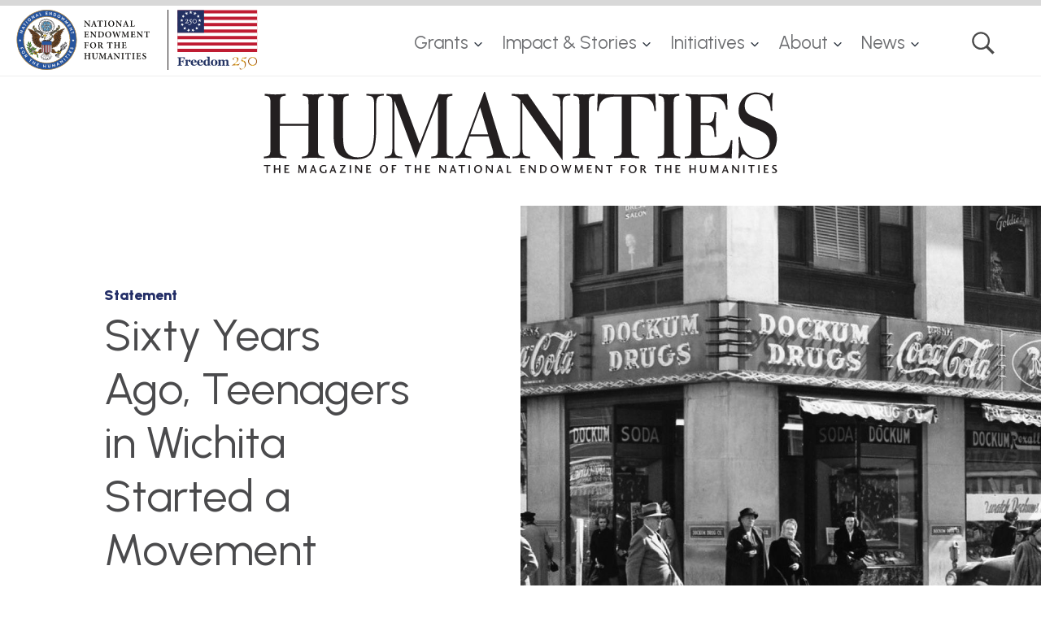

--- FILE ---
content_type: text/html; charset=UTF-8
request_url: https://www.neh.gov/article/sixty-years-ago-teenagers-wichita-started-movement
body_size: 11047
content:


<!DOCTYPE html>
<html lang="en" dir="ltr" prefix="content: http://purl.org/rss/1.0/modules/content/  dc: http://purl.org/dc/terms/  foaf: http://xmlns.com/foaf/0.1/  og: http://ogp.me/ns#  rdfs: http://www.w3.org/2000/01/rdf-schema#  schema: http://schema.org/  sioc: http://rdfs.org/sioc/ns#  sioct: http://rdfs.org/sioc/types#  skos: http://www.w3.org/2004/02/skos/core#  xsd: http://www.w3.org/2001/XMLSchema# " class="no-js">
  <head>
    <meta charset="utf-8" />
<noscript><style>form.antibot * :not(.antibot-message) { display: none !important; }</style>
</noscript><link rel="canonical" href="https://www.neh.gov/article/sixty-years-ago-teenagers-wichita-started-movement" />
<link rel="image_src" href="https://www.neh.gov/sites/default/files/2018-12/drugstore_0.jpg" />
<meta property="og:site_name" content="National Endowment for the Humanities" />
<meta property="og:type" content="magazine_article" />
<meta property="og:url" content="https://www.neh.gov/article/sixty-years-ago-teenagers-wichita-started-movement" />
<meta property="og:title" content="Sixty Years Ago, Teenagers in Wichita Started a Movement" />
<meta property="og:image" content="https://www.neh.gov/sites/default/files/2018-12/drugstore_0.jpg" />
<meta name="twitter:card" content="summary" />
<meta name="twitter:title" content="Sixty Years Ago, Teenagers in Wichita Started a Movement" />
<meta name="twitter:site" content="@NEHgov" />
<meta name="twitter:image" content="https://www.neh.gov/sites/default/files/2018-12/drugstore_0.jpg" />
<meta name="twitter:image:alt" content="Dockum Drugs" />
<meta name="google-site-verification" content="VoGHUgM_Ont1KZOPiEE_8AN1CICS1iBVYPWG0APGVU8" />
<link rel="icon" type="image/png" href="/sites/default/files/favicons/favicon-96x96.png" sizes="96x96"/>
<link rel="icon" type="image/svg+xml" href="/sites/default/files/favicons/favicon.svg"/>
<link rel="shortcut icon" href="/sites/default/files/favicons/favicon.ico"/>
<link rel="apple-touch-icon" sizes="180x180" href="/sites/default/files/favicons/apple-touch-icon.png"/>
<link rel="manifest" href="/sites/default/files/favicons/site.webmanifest"/>
<meta name="favicon-generator" content="Drupal responsive_favicons + realfavicongenerator.net" />
<meta name="Generator" content="Drupal 10 (https://www.drupal.org)" />
<meta name="MobileOptimized" content="width" />
<meta name="HandheldFriendly" content="true" />
<meta name="viewport" content="width=device-width, initial-scale=1.0" />
<meta http-equiv="x-ua-compatible" content="ie=edge" />

    <title>Sixty Years Ago, Teenagers in Wichita Started a Movement | National Endowment for the Humanities</title>
    <link rel="shortcut-icon" href="/favicon.ico?neh=2025" type="image/vnd.microsoft.icon">
      <meta name="msapplication-TileColor" content="#979797">
      <meta name="theme-color" content="#979797">

    <link rel="stylesheet" media="all" href="/sites/default/files/css/css_oseTnQJ44xKUy42yRLC04G5lgV0mJKoBX1nUOMtHk8w.css?delta=0&amp;language=en&amp;theme=gesso&amp;include=eJxFjlEOwyAMQy8UFWkXQgEyypoSRILGbj8-WlXyh_1kyQ4YD2-y1Fx4vC9RKkRh6UGmS_TGwbZAJ5f6aMgbfnACTeNSj5tdETKpisssARkadswd26537SHbqG0ELrpTAiWmaK81SOq-JWUy0J8aneuaEpgIB-zeUA91V_oDl1FLiw" />
<link rel="stylesheet" media="all" href="/modules/contrib/select2boxes/css/select2boxes.theme.css?t7j98w" />
<link rel="stylesheet" media="all" href="/sites/default/files/css/css_HhNTC-vpxcxdan1HhMdmaY5U9U1xXXW5yIqhGrwMrQk.css?delta=2&amp;language=en&amp;theme=gesso&amp;include=eJxFjlEOwyAMQy8UFWkXQgEyypoSRILGbj8-WlXyh_1kyQ4YD2-y1Fx4vC9RKkRh6UGmS_TGwbZAJ5f6aMgbfnACTeNSj5tdETKpisssARkadswd26537SHbqG0ELrpTAiWmaK81SOq-JWUy0J8aneuaEpgIB-zeUA91V_oDl1FLiw" />
<link rel="stylesheet" media="all" href="https://cdnjs.cloudflare.com/ajax/libs/select2/4.0.5/css/select2.min.css" />
<link rel="stylesheet" media="all" href="/sites/default/files/css/css_cN5xsgMliB_6dLmMhOzhbSBq7V1zYCEe6RLdU7SMSog.css?delta=4&amp;language=en&amp;theme=gesso&amp;include=eJxFjlEOwyAMQy8UFWkXQgEyypoSRILGbj8-WlXyh_1kyQ4YD2-y1Fx4vC9RKkRh6UGmS_TGwbZAJ5f6aMgbfnACTeNSj5tdETKpisssARkadswd26537SHbqG0ELrpTAiWmaK81SOq-JWUy0J8aneuaEpgIB-zeUA91V_oDl1FLiw" />
<link rel="stylesheet" media="all" href="/sites/default/files/css/css_8Amh8dTTMRFziw8e_D9PTRf12-SsHQCcuinmLd3j6Mg.css?delta=5&amp;language=en&amp;theme=gesso&amp;include=eJxFjlEOwyAMQy8UFWkXQgEyypoSRILGbj8-WlXyh_1kyQ4YD2-y1Fx4vC9RKkRh6UGmS_TGwbZAJ5f6aMgbfnACTeNSj5tdETKpisssARkadswd26537SHbqG0ELrpTAiWmaK81SOq-JWUy0J8aneuaEpgIB-zeUA91V_oDl1FLiw" />
<link rel="stylesheet" media="all" href="//fonts.googleapis.com/css?family=Playfair+Display:400,400i,700,700i,900,900i" />
<link rel="stylesheet" media="all" href="//fonts.googleapis.com/css?family=Urbanist:400,400i,700,700i,900,900i" />
<link rel="stylesheet" media="all" href="//fonts.googleapis.com/css?family=Lora:400,400i,700,700i,900,900i" />
<link rel="stylesheet" media="all" href="/sites/default/files/css/css_iCvTIF_EPQoM4c389ILhkcEJ-nkyvL4ePYVBax-9x8M.css?delta=9&amp;language=en&amp;theme=gesso&amp;include=eJxFjlEOwyAMQy8UFWkXQgEyypoSRILGbj8-WlXyh_1kyQ4YD2-y1Fx4vC9RKkRh6UGmS_TGwbZAJ5f6aMgbfnACTeNSj5tdETKpisssARkadswd26537SHbqG0ELrpTAiWmaK81SOq-JWUy0J8aneuaEpgIB-zeUA91V_oDl1FLiw" />

    <script type="application/json" data-drupal-selector="drupal-settings-json">{"path":{"baseUrl":"\/","pathPrefix":"","currentPath":"node\/19291","currentPathIsAdmin":false,"isFront":false,"currentLanguage":"en"},"pluralDelimiter":"\u0003","suppressDeprecationErrors":true,"gtag":{"tagId":"","consentMode":false,"otherIds":[],"events":[],"additionalConfigInfo":[]},"ajaxPageState":{"libraries":"[base64]","theme":"gesso","theme_token":null},"ajaxTrustedUrl":[],"gtm":{"tagId":null,"settings":{"data_layer":"dataLayer","include_classes":false,"allowlist_classes":"","blocklist_classes":"","include_environment":false,"environment_id":"","environment_token":""},"tagIds":["GTM-N9J35X"]},"back_to_top":{"back_to_top_button_trigger":600,"back_to_top_speed":1200,"back_to_top_prevent_on_mobile":true,"back_to_top_prevent_in_admin":true,"back_to_top_button_type":"image","back_to_top_button_text":"Back to top"},"colorbox":{"opacity":"0.85","current":"{current} of {total}","previous":"\u00ab Prev","next":"Next \u00bb","close":"Close","maxWidth":"98%","maxHeight":"98%","fixed":true,"mobiledetect":true,"mobiledevicewidth":"750px"},"data":{"extlink":{"extTarget":true,"extTargetAppendNewWindowDisplay":true,"extTargetAppendNewWindowLabel":"(opens in a new window)","extTargetNoOverride":false,"extNofollow":false,"extTitleNoOverride":false,"extNoreferrer":false,"extFollowNoOverride":false,"extClass":"0","extLabel":"(link is external)","extImgClass":false,"extSubdomains":true,"extExclude":"","extInclude":"","extCssExclude":"","extCssInclude":"","extCssExplicit":"","extAlert":true,"extAlertText":"You are now leaving the NEH website. NEH takes no responsibility for, and exercises no control over, the organizations, views, or accuracy of the information contained on this server.","extHideIcons":false,"mailtoClass":"0","telClass":"","mailtoLabel":"(link sends email)","telLabel":"(link is a phone number)","extUseFontAwesome":false,"extIconPlacement":"append","extPreventOrphan":false,"extFaLinkClasses":"fa fa-external-link","extFaMailtoClasses":"fa fa-envelope-o","extAdditionalLinkClasses":"","extAdditionalMailtoClasses":"","extAdditionalTelClasses":"","extFaTelClasses":"fa fa-phone","allowedDomains":null,"extExcludeNoreferrer":""}},"csp":{"nonce":"heTKlZzRYfQQTX6WJXJ4ZA"},"user":{"uid":0,"permissionsHash":"733a1944127d766a6b83aa58abff0a5b60f343bffde8411a7d385ab2b592dffb"}}</script>
<script src="/themes/gesso/js/lib/modernizr.min.js?v=3.11.7"></script>
<script src="/sites/default/files/js/js_Lgh7qhHMdeVv1_YxUE9hSvzjv8R2aVfFrrFvPDSvz5A.js?scope=header&amp;delta=1&amp;language=en&amp;theme=gesso&amp;include=eJxdjlEOgzAMQy9UiLQLVWkboo7QIJJu7PbjAzENyYr9_BE5YZ6j66EV0i_Hp4WsolvSHQpN2MWvItYmtRHcONDuh89Qtr6ijCcGJjMFFk0ogVVZKDoy8HHuPOIT9_9yCZqmbhmdIi1Y5dpjJJT9cSwgg3ctTB66TVRYX_H8gQ3l4zUbiGIZLhxyaV_humKH"></script>
<script src="/modules/contrib/google_tag/js/gtag.js?t7j98w"></script>
<script src="/modules/contrib/google_tag/js/gtm.js?t7j98w"></script>
<script src="https://dap.digitalgov.gov/Universal-Federated-Analytics-Min.js?yt=1" id="_fed_an_ua_tag" async></script>

  </head>
  <body class="path-node not-front node-page node-page--node-type-magazine-article">
    <div class="skiplinks">
      <a href="#main" class="skiplinks__link visually-hidden focusable">Skip to main content</a>
    </div>
    <noscript><iframe src="https://www.googletagmanager.com/ns.html?id=GTM-N9J35X"
                  height="0" width="0" style="display:none;visibility:hidden"></iframe></noscript>

      <div class="dialog-off-canvas-main-canvas" data-off-canvas-main-canvas>
    
<div class="l-container">
  <!-- page.header -->
  <header class="l-header" role="banner">
  <div class="l-header__inner">
    <div class="l-constrain l-constrain--wide l-constrain--no-padding">
      <div class="l-header__innerer">
        <div class="l-header__first">
                  <a class="site-name" href="https://www.neh.gov/" title="Home" rel="home">
  <span class="site-name__text">National Endowment for the Humanities </span>
  <span class="site-name__print">
    <img src="/themes/gesso/images/logo-header.svg?neh=2025" height="40" width="165" alt="">
  </span>
</a>
          </div>
        <div class="l-header__second">
              <!-- Main Navigation in head. Desktop only -->
    


  
  
  
    

  
      



  
                            <ul  class="c-dropdown-menu">
                                      
                                                                                      
      
      
      <li  class="c-dropdown-menu__item menu__item--grants has-subnav is-expanded">
                  <a href="/grants" class="menu__link--grants c-dropdown-menu__link js-top-level has-subnav is-expanded" data-drupal-link-system-path="node/14506">Grants</a>
        
                            <ul  class="c-dropdown-menu__subnav">
                          
                                          
      
      
      <li  class="c-dropdown-menu__item menu__item--search-grant-programs">
                  <a href="/grants/listing" class="menu__link--search-grant-programs c-dropdown-menu__link" data-drupal-link-system-path="node/17131">Search Grant Programs</a>
        
              </li>
                      
                                          
      
      
      <li  class="c-dropdown-menu__item menu__item--application-review-process">
                  <a href="/grants/application-process" class="menu__link--application-review-process c-dropdown-menu__link" data-drupal-link-system-path="node/5606">Application Review Process</a>
        
              </li>
                      
                                          
      
      
      <li  class="c-dropdown-menu__item menu__item--manage-your-award">
                  <a href="/grants/manage" class="menu__link--manage-your-award c-dropdown-menu__link" data-drupal-link-system-path="node/5596">Manage Your Award</a>
        
              </li>
                      
                                                                
      
      
      <li  class="c-dropdown-menu__item menu__item--grantee-communications-toolkit is-collapsed">
                  <a href="/grants/manage/grantee-communications-toolkit" class="menu__link--grantee-communications-toolkit c-dropdown-menu__link is-collapsed" data-drupal-link-system-path="node/2401">Grantee Communications Toolkit</a>
        
              </li>
                      
                                          
      
      
      <li  class="c-dropdown-menu__item menu__item--neh-international-opportunities">
                  <a href="/initiatives/international-opportunities" class="menu__link--neh-international-opportunities c-dropdown-menu__link" data-drupal-link-system-path="node/36541">NEH International Opportunities</a>
        
              </li>
                      
                                                                
      
      
      <li  class="c-dropdown-menu__item menu__item--workshops-resources--tools is-collapsed">
                  <a href="/grants/workshops-resources-tools" class="menu__link--workshops-resources--tools c-dropdown-menu__link is-collapsed" data-drupal-link-system-path="node/36111">Workshops, Resources, &amp; Tools</a>
        
              </li>
                      
                                          
      
      
      <li  class="c-dropdown-menu__item menu__item--search-all-past-awards">
                  <a href="https://apps.neh.gov/publicquery/default.aspx" class="menu__link--search-all-past-awards c-dropdown-menu__link">Search All Past Awards</a>
        
              </li>
                      
                                          
      
      
      <li  class="c-dropdown-menu__item menu__item--divisions-and-offices">
                  <a href="/divisions-offices" class="menu__link--divisions-and-offices c-dropdown-menu__link" data-drupal-link-system-path="node/17936">Divisions and Offices</a>
        
              </li>
                      
                                                                
      
      
      <li  class="c-dropdown-menu__item menu__item--professional-development is-collapsed">
                  <a href="/grants/professional-development" class="menu__link--professional-development c-dropdown-menu__link is-collapsed" data-drupal-link-system-path="node/18106">Professional Development</a>
        
              </li>
                      
                                          
      
      
      <li  class="c-dropdown-menu__item menu__item--sign-up-to-be-a-panelist">
                  <a href="https://apps.neh.gov/signup/" class="menu__link--sign-up-to-be-a-panelist c-dropdown-menu__link">Sign Up to Be a Panelist</a>
        
              </li>
                      
                                          
      
      
      <li  class="c-dropdown-menu__item menu__item--emergency-and-disaster-relief">
                  <a href="/impact/emergency-and-disaster-relief" class="menu__link--emergency-and-disaster-relief c-dropdown-menu__link" data-drupal-link-system-path="node/36136">Emergency and Disaster Relief</a>
        
              </li>
      </ul>
    
              </li>
                                    
                                                                                      
      
      
      <li  class="c-dropdown-menu__item menu__item--impact--stories has-subnav is-expanded">
                  <a href="/impact" class="menu__link--impact--stories c-dropdown-menu__link js-top-level has-subnav is-expanded" data-drupal-link-system-path="node/36071">Impact &amp; Stories</a>
        
                            <ul  class="c-dropdown-menu__subnav">
                          
                                          
      
      
      <li  class="c-dropdown-menu__item menu__item--states-and-jurisdictions">
                  <a href="/impact/states" class="menu__link--states-and-jurisdictions c-dropdown-menu__link" data-drupal-link-system-path="node/36091">States and Jurisdictions</a>
        
              </li>
                      
                                          
      
      
      <li  class="c-dropdown-menu__item menu__item--featured-neh-funded-projects">
                  <a href="/essentials" class="menu__link--featured-neh-funded-projects c-dropdown-menu__link" data-drupal-link-system-path="node/36146">Featured NEH-Funded Projects</a>
        
              </li>
                      
                                                                
      
      
      <li  class="c-dropdown-menu__item menu__item--honors is-collapsed">
                  <a href="/impact/honors" class="menu__link--honors c-dropdown-menu__link is-collapsed" data-drupal-link-system-path="node/36061">Honors</a>
        
              </li>
                      
                                          
      
      
      <li  class="c-dropdown-menu__item menu__item--search-our-work">
                  <a href="https://apps.neh.gov/publicquery/default.aspx" class="menu__link--search-our-work c-dropdown-menu__link">Search Our Work</a>
        
              </li>
      </ul>
    
              </li>
                                    
                                                                                      
      
      
      <li  class="c-dropdown-menu__item menu__item--initiatives has-subnav is-expanded">
                  <a href="/initiatives" class="menu__link--initiatives c-dropdown-menu__link js-top-level has-subnav is-expanded" data-drupal-link-system-path="node/36151">Initiatives</a>
        
                            <ul  class="c-dropdown-menu__subnav">
                          
                                          
      
      
      <li  class="c-dropdown-menu__item menu__item--a-more-perfect-union">
                  <a href="/250" class="menu__link--a-more-perfect-union c-dropdown-menu__link" data-drupal-link-system-path="node/22716">A More Perfect Union</a>
        
              </li>
                      
                                          
      
      
      <li  class="c-dropdown-menu__item menu__item--humanities-perspectives-on-artificial-intelligence">
                  <a href="/AI" class="menu__link--humanities-perspectives-on-artificial-intelligence c-dropdown-menu__link" data-drupal-link-system-path="node/33691">Humanities Perspectives on Artificial Intelligence</a>
        
              </li>
                      
                                          
      
      
      <li  class="c-dropdown-menu__item menu__item--international-engagement">
                  <a href="/initiatives/international-engagement" class="menu__link--international-engagement c-dropdown-menu__link" data-drupal-link-system-path="node/36536">International Engagement</a>
        
              </li>
      </ul>
    
              </li>
                                    
                                                                                      
      
      
      <li  class="c-dropdown-menu__item menu__item--about has-subnav is-expanded">
                  <a href="/about" class="menu__link--about c-dropdown-menu__link js-top-level has-subnav is-expanded" data-drupal-link-system-path="node/5726">About</a>
        
                            <ul  class="c-dropdown-menu__subnav">
                          
                                                                
      
      
      <li  class="c-dropdown-menu__item menu__item--staff is-collapsed">
                  <a href="/neh-staff" class="menu__link--staff c-dropdown-menu__link is-collapsed">Staff</a>
        
              </li>
                      
                                                                
      
      
      <li  class="c-dropdown-menu__item menu__item--history is-collapsed">
                  <a href="/about/history" class="menu__link--history c-dropdown-menu__link is-collapsed" data-drupal-link-system-path="node/5571">History</a>
        
              </li>
                      
                                                                
      
      
      <li  class="c-dropdown-menu__item menu__item--open-government is-collapsed">
                  <a href="/open" class="menu__link--open-government c-dropdown-menu__link is-collapsed" data-drupal-link-system-path="node/5476">Open Government</a>
        
              </li>
                      
                                          
      
      
      <li  class="c-dropdown-menu__item menu__item--contact-neh">
                  <a href="/about/contact" class="menu__link--contact-neh c-dropdown-menu__link" data-drupal-link-system-path="node/5566">Contact NEH</a>
        
              </li>
                      
                                          
      
      
      <li  class="c-dropdown-menu__item menu__item--translate">
                  <a href="/translate" class="menu__link--translate c-dropdown-menu__link" data-drupal-link-system-path="node/34876">Translate</a>
        
              </li>
      </ul>
    
              </li>
                                    
                                                                                      
      
      
      <li  class="c-dropdown-menu__item menu__item--news has-subnav is-expanded">
                  <a href="/news" class="menu__link--news c-dropdown-menu__link js-top-level has-subnav is-expanded" data-drupal-link-system-path="node/36081">News</a>
        
                            <ul  class="c-dropdown-menu__subnav">
                          
                                          
      
      
      <li  class="c-dropdown-menu__item menu__item--press-releases">
                  <a href="/newsroom?f%5B0%5D=news_type%3A281&amp;f%5B1%5D=newsroom_content_type%3Anews" class="menu__link--press-releases c-dropdown-menu__link" data-drupal-link-query="{&quot;f&quot;:[&quot;news_type:281&quot;,&quot;newsroom_content_type:news&quot;]}" data-drupal-link-system-path="node/18171">Press Releases</a>
        
              </li>
                      
                                          
      
      
      <li  class="c-dropdown-menu__item menu__item--neh-in-the-news">
                  <a href="/newsroom?f%5B0%5D=news_type%3A416&amp;f%5B1%5D=newsroom_content_type%3Anews" class="menu__link--neh-in-the-news c-dropdown-menu__link" data-drupal-link-query="{&quot;f&quot;:[&quot;news_type:416&quot;,&quot;newsroom_content_type:news&quot;]}" data-drupal-link-system-path="node/18171">NEH in the News</a>
        
              </li>
                      
                                                                
      
      
      <li  class="c-dropdown-menu__item menu__item--contact-neh is-collapsed">
                  <a href="/about/contact" class="menu__link--contact-neh c-dropdown-menu__link is-collapsed" data-drupal-link-system-path="node/5566">Contact NEH</a>
        
              </li>
      </ul>
    
              </li>
                                    
                                          
      
      
      <li  class="c-dropdown-menu__item menu__item--search">
                  <a href="/search" class="menu__link--search c-dropdown-menu__link js-top-level" data-drupal-link-system-path="node/18121">Search</a>
        
              </li>
      </ul>
    

  
  
  

          </div>
      </div>
      <div class="l-header__alert">
            
        </div>
      <div class="search">
        <div class="l-constrain l-constrain--tiny">
          <form id="views-exposed-form-header-search" class="views-exposed-form" action="/search" method="get" accept-charset="UTF-8" _lpchecked="1">
            <div class="form-item form-item--textfield">
              <label for="edit-keywords-header-search" class="form-item__label">Search this Section</label>
              <input type="text" id="edit-keywords-header-search" name="keywords" value="" size="30" maxlength="128" class="form-item__text" placeholder="Enter search terms">
            </div>
            <div class="form-actions form-wrapper" id="edit-actions-header-search">
              <input type="submit" id="edit-submit-header-search" value="GO" class="form-actions__submit" data-drupal-selector="edit-submit">
            </div>
          </form>
        </div>
      </div>
    </div>
  </div>
</header>



  <!-- page.navigation -->
  

    <!-- page.help -->
  

  <main id="main" class="main" role="main" tabindex="-1">
    <div class="l-preface">
  <div class="l-constrain">
        
    </div>
</div>

    <div class="l-content">
      


  
  
  
    

  
      



    

  



  
<article about="/article/sixty-years-ago-teenagers-wichita-started-movement" class="node node--type-magazine-article    node--display-mode-full article">
  <div class="l-constrain l-constrain--wide">
    <a href="/humanities" class="article__humanities-logo">HUMANITIES: The Magazine of the National Endowment for the Humanities</a>
    <div class="article__humanities-logo-print">
      <img class="humanities-logo" src="/themes/gesso/images/logo-humanities.svg" alt="" height="50" width="317" />
    </div>
  </div>
  <div class="l-constrain l-constrain--wide l-constrain--no-padding">
    <div class="article__header">
      <div class="article__header-left">
        <div class="type-label">Statement</div>
                
<h1 class="page-title  page-title--medium">Sixty Years Ago, Teenagers in Wichita Started a Movement</h1>
                          
<div class="author ">
      <a href="/taxonomy/term/3936">Steve Hill</a>

</div>

                          <div class="colophon">
      HUMANITIES, Fall 2018, Volume 39, Number 4
  </div>

                      </div>
      <div class="article__header-right">
                  
  
<div class="media-image media-image--background media-image--hero-image-50 has-image-info" style="background-image: url(/sites/default/files/styles/1000x1000_square/public/2018-12/drugstore_0.jpg?h=e514ad9b&amp;itok=Oozv--pl);" role="img" aria-label="Dockum Drugs">
  <div class="media-image__print"><img src="/sites/default/files/styles/1000x1000_square/public/2018-12/drugstore_0.jpg?h=e514ad9b&amp;itok=Oozv--pl" alt="Dockum Drugs"></div>
                <div class="image-info has-no-caption-accordion">
    <div class="image-info__icon">Photo caption</div>
    <div class="image-info__content">
      <div class="image-info__content-inner">
                          <div class="image-info__caption"><p>Wichita's Dockum Drugs was the site of sit-ins to protest segregation in 1958.</p></div>
                          <div class="image-info__credit"><p><em>Wichita Eagle</em></p></div>
              </div>
    </div>
  </div>
        </div>

              </div>
    </div>
  </div>


  <div class="l-constrain l-constrain--narrow">
    <div class="article__main">

      <div class="l-article__share">
          <div class="stickykit-container">
  




    <div class="l-section">

  
  
    

      <div class="l-section__content ">
  
      

<ul class="links share"><li class="share__item--twitter"><a href="https://twitter.com/intent/tweet?original_referer=https%3A//www.neh.gov/article/sixty-years-ago-teenagers-wichita-started-movement&amp;text=Sixty%20Years%20Ago%2C%20Teenagers%20in%20Wichita%20Started%20a%20Movement&amp;url=https%3A//www.neh.gov/article/sixty-years-ago-teenagers-wichita-started-movement" class="share__link share__link--twitter">Twitter</a></li><li class="share__item--facebook"><a href="https://www.facebook.com/sharer.php?u=https%3A//www.neh.gov/article/sixty-years-ago-teenagers-wichita-started-movement&amp;title=Sixty%20Years%20Ago%2C%20Teenagers%20in%20Wichita%20Started%20a%20Movement" class="share__link share__link--facebook">Facebook</a></li></ul>
  
      </div>
  
  
  </div>


</div>
      </div>

      <div class="article__body">
                  <div class="article__body-top">
                          <div class="article__body-top-left">
                



    <section class="paragraph paragraph--type-text paragraph--display-mode-default l-section">

  
  
    

      <div class="l-section__content ">
  
      	<div class="field-body-rte"><p>In 1958, the midwestern city of Wichita was as segregated as any city in the southern United States.</p></div>


  
      </div>
  
  
  </section>

              </div>
                                  </div>
                        <div class="article__body-bottom">
          <div class="article__body-bottom-left">
            



    <section class="paragraph paragraph--type-text paragraph--display-mode-default l-section">

  
  
    

      <div class="l-section__content ">
  
      	<div class="field-body-rte"><p>In stores, African-American teenagers like Galyn Vesey were made to wait until white customers were helped, or they were denied service entirely. That meant a simple errand for a parent or a visit to a drugstore soda fountain with a friend could be a harsh reminder of how seamlessly injustice and discrimination were woven into the fabric of daily life.&nbsp;</p>

<p>“It was degrading, dehumanizing,” Vesey says. “You felt like something was wrong, but you learned to cope with it.”</p>

<p>At 17, Vesey was among a group of Wichita youths who stood up for their rights by sitting down at Dockum drugstore, a popular downtown soda fountain that refused to serve blacks at its counter. After three weeks of occupying stools in silent protest, the students achieved their goal when the store changed its discriminatory policy. The protest is recognized as one of America’s first student-led lunch counter sit-ins and a model for sit-ins that followed in other cities, including Greensboro, North Carolina, in 1960.</p>

<p>While Greensboro received widespread media coverage and helped launch a nationwide sit-in movement, the Dockum protests faded with little fanfare. Only one article appeared in the local black newspaper and one in the mainstream paper. The nine Dockum stores in Wichita were part of the national Rexall drugstore chain, which ended discrimination at its lunch counters nationwide as a result of the Wichita protest. But, at the time, Vesey and his cohorts knew nothing about the far-reaching consequences of their actions.</p>

<p>“As quietly as the whole thing began, almost as quietly it was over,” he says. “For about ten years there really wasn't much said about the whole thing.”</p>

<p><span><span><span><span>Sixty years later, two grants from Humanities Kansas are helping to bring the sit-ins back into the conversation.</span></span></span></span> One funds the exhibition “People, Pride, and Promise: The Story of the Dockum Sit-in,” which opened in October at the Wichita Advanced Learning Library. A second funded a documentary film of the same title by Wichita’s public television station, KPTS, which aired in October and accompanies the exhibition.</p>

<p>The exhibition and film are produced by Storytime Village, a Wichita nonprofit that works to inspire a lifelong love of reading among underserved Kansas children up to eight years old. For the Dockum anniversary, Storytime Village is also publishing an illustrated children’s book about the sit-ins.</p>

<p>“We’re trying to make this story relevant for today,” says Prisca Barnes, the group’s founder and CEO. “There are so many ways young people can relate to the Dockum sit-in just by looking at what’s going on around them. We want to show them how we can use what happened in the past to help us in our present.”&nbsp;</p>

<p>The exhibition visited public libraries in Junction City, Kansas City, and in Topeka until January 11. Following that tour, the Kansas African American Affairs Commission will host it at the Kansas Statehouse, opening January 31, 2019.</p>

<p>Using historic photographs, illustrations from the children’s book, stories about sit-in organizers, and a timeline of the era to provide historical context, the exhibition links the Dockum protest to the broader struggle for African-American rights, connecting the sit-in with Frederick Douglass, the Underground Railroad, Martin Luther King Jr., and current movements like Black Lives Matter.</p>

<p>“We were aware of what was happening around the nation,” says Vesey. The 1955 murder of Emmett Till in Mississippi and the violence endured by the Little Rock Nine when desegregating an Arkansas high school in 1957 were in his thoughts as he and his peers—many of them members of the local NAACP youth council—spent a year preparing for the protest by role-playing how they’d react to being pushed, jeered, and threatened. “We were anticipating the potential for violence and danger, but we had faith—because we felt that righteousness and justice were on our side.”</p>

<p>Now a retired college professor who leads a Wichita history project, Vesey gives a talk at each exhibition site. “We all have a stake in this, no matter how small,” he says, noting that not all protest must be organized. “We need both group participation and individuals speaking out for social justice and equality.”</p></div>


  
      </div>
  
  
  </section>

            <div class="article__footer-first">
                              <div class="about">
  <div class="about__label">About the author</div>
  <div class="about__description">        </div>
</div>
                            
              

<div class="field field--meta field--name-field-republication-statement field--type-text-long field--label-above">
      <h3 class="field__label">Republication statement</h3>
              <div class="field__item">
          <p>This article is available for unedited republication, free of charge, using the following credit: “Originally published as "Sixty Years Ago, Teenagers in Wichita Started a Movement" in the Fall&nbsp;2018 issue of&nbsp;<em>Humanities</em>&nbsp;magazine, a publication of the National Endowment for the Humanities.” Please notify us at&nbsp;<a href="#" data-mail-to="choyvpngvbaf/ng/aru/qbg/tbi" data-replace-inner="@email">@email</a>&nbsp;if you are republishing it or have any questions.</p>
        </div>
        </div>

              
              

<div class="field field--meta field--pipeline field--name-field-keywords field--type-entity-reference field--label-above">
      <h3 class="field__label">Keywords</h3>
        <div class="field__items">
            <div class="field__item">
          <a href="/tags/civil-rights-movement" hreflang="en">Civil Rights Movement</a>
        </div>
            </div>
  </div>

            </div>
            <div class="article__footer-second">
                              <div class="article__footer-second-left">
                  <a href="/issue/fall-2018" class="issue-featured-image" role="article">
  <div class="issue-featured-image__image">
    
<div class="media-image media-image--issue-cover ">
  <div class="media-image__image">  <img loading="lazy" src="/sites/default/files/styles/issue_cover/public/2018-10/2018_04_fall_cover_1.jpg.jpg?itok=FxzLu9kP" width="480" height="620" alt="Fall 2018 cover of Humanities, Rita Charon" typeof="foaf:Image" />


</div>
  </div>

  </div>
  <div class="issue-featured-image__text">
    <div class="issue-featured-image__text-label">Article appears in</div>
    <div class="issue-featured-image__text-value">HUMANITIES<br><p>Fall 2018</p><br>Volume 39<br>Issue 4</div>
  </div>
</a>

                </div>
                            <div class="article__footer-second-right">
                <div class="issue-cta">    <div><p><a class="button button--small button--tertiary" href="https://bookstore.gpo.gov/?stocknumber=736-002-00000-1">SUBSCRIBE FOR HUMANITIES MAGAZINE PRINT EDITION</a> <a href="/humanities/issues">Browse all issues</a></p></div>

</div>
              </div>
            </div>
          </div>
                      
            
            <aside class="article__body-bottom-right no-print">
              <div class="stickykit-container">
                  

      <section class="l-section l-section--small-title">

  
  
        <h3  class=" l-section__title">Explore Other Articles</h3>
    

      <div class="l-section__content ">
  
                    <div class="l-grid ">
      <article class="image-teaser " role="article">
  <a href="/humanities/2011/mayjune/feature/freedom-riders" class="image-teaser__image">
          
<div class="media-image media-image--teaser ">
  <div class="media-image__image">  <img loading="lazy" src="/sites/default/files/styles/teaser/public/2018-07/2011_05-06_Freedom_Riders_01.jpg?h=52a62b0a&amp;itok=Z_4CF3Z4" width="800" height="450" alt="An African American man in a white hat heads toward the segregated waiting room while a bus idles at the curb" typeof="foaf:Image" />


</div>
  </div>

      </a>

    <h5 class="image-teaser__title"><a class="image-teaser__title-link" href="/humanities/2011/mayjune/feature/freedom-riders"><p>Freedom Riders</p></a></h5>
        <div class="image-teaser__summary"><p>Telling 436 stories in one documentary.</p></div>
        <div class="image-teaser__author">
<div class="author ">
      <a href="/humanities/author/amy-lifson">Amy Lifson</a>

</div>
</div>
  </article>
<article class="image-teaser " role="article">
  <a href="/humanities/2016/fall/statement/more-100-years-dc-has-drawn-people-protest" class="image-teaser__image">
          
<div class="media-image media-image--teaser ">
  <div class="media-image__image">  <img loading="lazy" src="/sites/default/files/styles/teaser/public/2018-06/2016_04_Fall_Statements_03.jpg?h=28e226e8&amp;itok=4QCn78Sp" width="800" height="450" alt="Bonus Expeditionary Force demonstrates at the Capitol" typeof="foaf:Image" />


</div>
  </div>

      </a>

    <h5 class="image-teaser__title"><a class="image-teaser__title-link" href="/humanities/2016/fall/statement/more-100-years-dc-has-drawn-people-protest"><p>For More than 100 Years, D.C. Has Drawn People to Protest</p></a></h5>
        <div class="image-teaser__summary"><p>From veterans to civil rights, a history of marching in Washington.</p></div>
        <div class="image-teaser__author">
<div class="author ">
      <a href="/humanities/author/alexander-stern">Alexander Stern</a>

</div>
</div>
  </article>
<article class="image-teaser " role="article">
  <a href="/article/cecil-j-williams" class="image-teaser__image">
          
<div class="media-image media-image--teaser ">
  <div class="media-image__image">  <img loading="lazy" src="/sites/default/files/styles/teaser/public/2019-01/2019_01-Winter_Cecil-Williams_07.jpg?h=d625a452&amp;itok=eEMmcLMk" width="800" height="450" alt="Charleston Hospital Workers&#039; Strike " typeof="foaf:Image" />


</div>
  </div>

      </a>

    <h5 class="image-teaser__title"><a class="image-teaser__title-link" href="/article/cecil-j-williams"><p>Cecil J. Williams:&nbsp;Civil Rights Chronicler</p></a></h5>
          <div class="image-teaser__author">
<div class="author ">
      <a href="/taxonomy/term/3886">Jon Parrish Peede</a>

</div>
</div>
  </article>

  </div>
            
  
      </div>
  
  
  </section>
            
</div>
            </aside>
                  </div>
      </div>
    </div>
  </div>
  </article>

  
  
  

  </div>

    
  </main>

  <footer class="l-footer" role="contentinfo">
      <!-- block preface -->
    




    <div class="l-section">

  
  
    

      <div class="l-section__content ">
  
      <div class="full-bleed newsletter-subscribe-block-container">
      <div class="newsletter-subscribe-block-inner">
        <div class="newsletter-subscribe-block-text-content">
          <div class="field field--name-field-heading field--type-string field--label-hidden">
            <div class="field__item">
              <h3>Sign up for NEH updates</h3>
            </div>
          </div>

          <div class="field field--name-field-body field--type-string-long field--label-hidden">
            <div class="field__item">
                Subscribe to receive the latest news and updates from the National Endowment for the Humanities.

            </div>
          </div>
          <div>
            <a class="button button--header" href="https://public.govdelivery.com/accounts/USNEH/subscriber/edit" target="_blank" rel="noopener">SUBSCRIBE</a>
          </div>
        </div>
        <!--
        <div class="newsletter-subscribe-block-logo">
          <img src="/themes/gesso/images/bookburst.png" alt="">
        </div>
        -->
      </div>
    </div>
  
      </div>
  
  
  </div>





    <div class="l-constrain">
    <div class="l-footer__main">
      <div class="l-footer__main-first">
        <div class="site-logos">

  <div class="site-logo-item footer-site-logo">
    <a class="" href="/" title="Home" rel="home">
      <img src="/themes/gesso/images/neh-seal.jpg?neh=2025" width="300px" height="300px" alt="The National Endowment for the Humanities">
    </a>
  </div>


  <div class="site-logo-items-projects">
        
    <div class="site-logo-item site-logo-project">
      <a href="https://chroniclingamerica.loc.gov" class="site-logos__chronicling-america">Chronicling America: History American Newspapers</a>
    </div>

    <div class="site-logo-item site-logo-project">
      <a href="/250" class="site-logos__more-perfect-union">A More Perfect Union</a>
    </div>


  </div>
</div>
            <!-- block main_first_content -->
        


  
  
  
    

  
      

                          <ul class="menu menu--social-links menu--social-links-menu">
                          <li class="menu__item menu__item--twitter">
        <a href="https://twitter.com/NEHgov?ref_src=twsrc%5Egoogle%7Ctwcamp%5Eserp%7Ctwgr%5Eauthor" class="menu__link menu__link--twitter">Twitter</a>
              </li>
                      <li class="menu__item menu__item--facebook">
        <a href="https://www.facebook.com/nehgov/" class="menu__link menu__link--facebook">Facebook</a>
              </li>
                      <li class="menu__item menu__item--youtube">
        <a href="https://www.youtube.com/channel/UCPQ3xb0ky2WsNM_U1FKjrNQ" class="menu__link menu__link--youtube">YouTube</a>
              </li>
                      <li class="menu__item menu__item--instagram">
        <a href="https://www.instagram.com/nehgov/?hl=en" class="menu__link menu__link--instagram">Instagram</a>
              </li>
                      <li class="menu__item menu__item--linkedin">
        <a href="https://www.linkedin.com/company/national-endowment-for-the-humanities/" class="menu__link menu__link--linkedin">LinkedIn</a>
              </li>
                      <li class="menu__item menu__item--govdelivery">
        <a href="https://public.govdelivery.com/accounts/USNEH/subscriber/new" class="menu__link menu__link--govdelivery">GovDelivery</a>
              </li>
        </ul>
  


  
  
  

        </div>
    </div>
  </div>
  <div class="l-footer__postscript">
    <div class="l-constrain">
          <!-- block postscript -->
    


  
  
  
    

  
      

                          <ul class="menu menu--footer">
                          <li class="menu__item menu__item--foia">
        <a href="/about/foia" class="menu__link menu__link--foia" data-drupal-link-system-path="node/5456">FOIA</a>
              </li>
                      <li class="menu__item menu__item--no-fear-act">
        <a href="/about/legal/no-fear-act" class="menu__link menu__link--no-fear-act" data-drupal-link-system-path="node/5541">No Fear Act</a>
              </li>
                      <li class="menu__item menu__item--office-of-the-inspector-general">
        <a href="/about/oig" class="menu__link menu__link--office-of-the-inspector-general" data-drupal-link-system-path="node/4891">Office of the Inspector General</a>
              </li>
                      <li class="menu__item menu__item--accessibility">
        <a href="/accessibility" class="menu__link menu__link--accessibility" data-drupal-link-system-path="node/4926">Accessibility</a>
              </li>
                      <li class="menu__item menu__item--privacy-policy-and-terms-of-use">
        <a href="/privacy-terms-of-use" class="menu__link menu__link--privacy-policy-and-terms-of-use" data-drupal-link-system-path="node/4936">Privacy Policy and Terms of Use</a>
              </li>
                      <li class="menu__item menu__item--website-disclaimers">
        <a href="/about/website-disclaimers" class="menu__link menu__link--website-disclaimers" data-drupal-link-system-path="node/4506">Website Disclaimers</a>
              </li>
                      <li class="menu__item menu__item--open-gov">
        <a href="/open" class="menu__link menu__link--open-gov" data-drupal-link-system-path="node/5476">Open Gov</a>
              </li>
                      <li class="menu__item menu__item--plain-writing-at-neh">
        <a href="/plain-writing" class="menu__link menu__link--plain-writing-at-neh" data-drupal-link-system-path="node/4921">Plain Writing at NEH</a>
              </li>
                      <li class="menu__item menu__item--vulnerability-disclosure-policy">
        <a href="/vulnerability-disclosure-policy" class="menu__link menu__link--vulnerability-disclosure-policy" data-drupal-link-system-path="node/29451">Vulnerability Disclosure Policy</a>
              </li>
                      <li class="menu__item menu__item--scam-advisory">
        <a href="https://www.neh.gov/news/press-release/2016-06-21" class="menu__link menu__link--scam-advisory">Scam Advisory</a>
              </li>
        </ul>
  


  
  
  

      </div>
  </div>
</footer>


</div>

  </div>

    
    <script src="/sites/default/files/js/js_sYBpVV5g4PI-rBv8ehJ0SSHLwiL9TZVBwLMtOGAJk3Q.js?scope=footer&amp;delta=0&amp;language=en&amp;theme=gesso&amp;include=eJxdjlEOgzAMQy9UiLQLVWkboo7QIJJu7PbjAzENyYr9_BE5YZ6j66EV0i_Hp4WsolvSHQpN2MWvItYmtRHcONDuh89Qtr6ijCcGJjMFFk0ogVVZKDoy8HHuPOIT9_9yCZqmbhmdIi1Y5dpjJJT9cSwgg3ctTB66TVRYX_H8gQ3l4zUbiGIZLhxyaV_humKH"></script>
<script src="https://cdnjs.cloudflare.com/ajax/libs/jquery-modal/0.9.1/jquery.modal.min.js"></script>
<script src="/sites/default/files/js/js__D_8H3ClHQB8IQMQyLwMWp0W3cWkWi7uGrk7qe4yc-o.js?scope=footer&amp;delta=2&amp;language=en&amp;theme=gesso&amp;include=eJxdjlEOgzAMQy9UiLQLVWkboo7QIJJu7PbjAzENyYr9_BE5YZ6j66EV0i_Hp4WsolvSHQpN2MWvItYmtRHcONDuh89Qtr6ijCcGJjMFFk0ogVVZKDoy8HHuPOIT9_9yCZqmbhmdIi1Y5dpjJJT9cSwgg3ctTB66TVRYX_H8gQ3l4zUbiGIZLhxyaV_humKH"></script>
<script src="https://cdnjs.cloudflare.com/ajax/libs/select2/4.0.5/js/select2.full.min.js"></script>
<script src="/modules/contrib/select2boxes/js/select2boxes.js?v=4.0.5"></script>

      <script type="text/javascript">
        function googleTranslateElementInit() {
          new google.translate.TranslateElement({pageLanguage: 'en'}, 'google_translate_element');
        }
      </script>
      <script type="text/javascript" src="//translate.google.com/translate_a/element.js?cb=googleTranslateElementInit"></script>
  </body>
</html>


--- FILE ---
content_type: image/svg+xml
request_url: https://www.neh.gov/themes/gesso/images/logo-humanities.svg
body_size: 9759
content:
<svg id="masthead" xmlns="http://www.w3.org/2000/svg" width="9.39in" height="1.49in" viewBox="0 0 675.79 107.11"><defs><style>.cls-1{fill:#231f20;}</style></defs><title>logo-humanities</title><path class="cls-1" d="M0,96.5H8.42v1.34H5.11v9.07H3.32V97.84H0Z"/><path class="cls-1" d="M19.75,102.23H15v4.68H13.2V96.5H15v4.4h4.78V96.5h1.77v10.41H19.75Z"/><path class="cls-1" d="M33.38,106.91H27.1V96.5h6.09v1.33h-4.3v3.06H32v1.32H28.89v3.37h4.49Z"/><path class="cls-1" d="M55.8,106.91H54.05l-.12-7L51,107H49.82L47,100l-.24,6.88H45.22l.41-10.41h1.68l3.28,8.08,3.35-8.08h1.62Z"/><path class="cls-1" d="M61.82,106.91h-1.6l4.22-10.44h1.08l3.83,10.44H67.5l-1-2.58H62.84Zm2.93-7.55-1.45,3.76h2.81Z"/><path class="cls-1" d="M78.68,107.11a5.41,5.41,0,1,1,0-10.81,7.65,7.65,0,0,1,3.47.7l-.54,1.28a6.74,6.74,0,0,0-2.85-.59,3.84,3.84,0,0,0-3.63,4,3.78,3.78,0,0,0,3.76,4,4.82,4.82,0,0,0,1.87-.26v-3H82.5v3.9A8.61,8.61,0,0,1,78.68,107.11Z"/><path class="cls-1" d="M87.89,106.91h-1.6l4.22-10.44h1.08l3.84,10.44H93.57l-.95-2.58H88.91Zm2.94-7.55-1.45,3.76h2.8Z"/><path class="cls-1" d="M100.16,96.5h7.31v1.22l-5.57,7.86h5.84v1.33h-8v-1.14l5.61-7.94h-5.2Z"/><path class="cls-1" d="M113,106.91V96.5h1.78v10.41Z"/><path class="cls-1" d="M129.23,96.5v10.41h-1.57l-5.87-7.51v7.51h-1.57V96.5h1.51l5.93,7.61V96.5Z"/><path class="cls-1" d="M141,106.91h-6.28V96.5h6.09v1.33h-4.3v3.06h3.15v1.32h-3.15v3.37H141Z"/><path class="cls-1" d="M163.27,101.71a5.16,5.16,0,0,1-5.27,5.4,5.07,5.07,0,0,1-5.27-5.4A5.18,5.18,0,0,1,158,96.3,5,5,0,0,1,163.27,101.71Zm-8.62,0c0,2.34,1.29,4.09,3.35,4.09s3.35-1.75,3.35-4.09-1.29-4.1-3.35-4.1S154.65,99.33,154.65,101.71Z"/><path class="cls-1" d="M168.44,106.91V96.5h5.8v1.33h-4v3.06h2.82v1.32h-2.82v4.7Z"/><path class="cls-1" d="M185.41,96.5h8.42v1.34h-3.31v9.07h-1.79V97.84h-3.32Z"/><path class="cls-1" d="M205.17,102.23H200.4v4.68h-1.78V96.5h1.78v4.4h4.77V96.5H207v10.41h-1.78Z"/><path class="cls-1" d="M218.82,106.91h-6.28V96.5h6.09v1.33h-4.3v3.06h3.15v1.32h-3.15v3.37h4.49Z"/><path class="cls-1" d="M239.87,96.5v10.41h-1.58l-5.86-7.51v7.51h-1.58V96.5h1.51l5.93,7.61V96.5Z"/><path class="cls-1" d="M245.92,106.91h-1.61l4.23-10.44h1.08l3.83,10.44H251.6l-.95-2.58h-3.72Zm2.93-7.55-1.45,3.76h2.81Z"/><path class="cls-1" d="M256.31,96.5h8.42v1.34h-3.3v9.07h-1.8V97.84h-3.32Z"/><path class="cls-1" d="M269.65,106.91V96.5h1.78v10.41Z"/><path class="cls-1" d="M287.29,101.71a5.16,5.16,0,0,1-5.27,5.4,5.07,5.07,0,0,1-5.27-5.4A5.18,5.18,0,0,1,282,96.3,5,5,0,0,1,287.29,101.71Zm-8.62,0c0,2.34,1.29,4.09,3.35,4.09s3.35-1.75,3.35-4.09-1.29-4.1-3.35-4.1S278.67,99.33,278.67,101.71Z"/><path class="cls-1" d="M301.52,96.5v10.41h-1.58l-5.86-7.51v7.51H292.5V96.5H294l5.92,7.61V96.5Z"/><path class="cls-1" d="M307.71,106.91h-1.6l4.22-10.44h1.08l3.84,10.44h-1.86l-.95-2.58h-3.71Zm2.93-7.55-1.45,3.76H312Z"/><path class="cls-1" d="M321.81,105.58h3.87v1.33H320V96.5h1.79Z"/><path class="cls-1" d="M344.09,106.91h-6.28V96.5h6.09v1.33h-4.3v3.06h3.15v1.32H339.6v3.37h4.49Z"/><path class="cls-1" d="M358,96.5v10.41h-1.58L350.6,99.4v7.51H349V96.5h1.51l5.93,7.61V96.5Z"/><path class="cls-1" d="M363.65,96.5h3.23c3.36,0,5.65,2,5.65,5.18a5.46,5.46,0,0,1-5.65,5.23h-3.23Zm3.28,9.08a3.83,3.83,0,0,0,3.68-3.9,3.55,3.55,0,0,0-3.71-3.85h-1.45v7.75Z"/><path class="cls-1" d="M388,101.71a5.16,5.16,0,0,1-5.27,5.4,5.07,5.07,0,0,1-5.28-5.4,5.18,5.18,0,0,1,5.28-5.41A5,5,0,0,1,388,101.71Zm-8.63,0c0,2.34,1.3,4.09,3.36,4.09s3.35-1.75,3.35-4.09-1.3-4.1-3.35-4.1S379.33,99.33,379.33,101.71Z"/><path class="cls-1" d="M396.13,107h-1l-3.29-10.5h1.81l2.25,7.46,1.68-4.67-.87-2.79h1.82l2.16,7.29,2.55-7.29h1.58L401,107h-1l-1.79-5.72Z"/><path class="cls-1" d="M419.93,106.91h-1.75l-.12-7-3,7.12H414l-2.87-7-.25,6.88h-1.48l.4-10.41h1.69l3.27,8.08,3.35-8.08h1.63Z"/><path class="cls-1" d="M431.83,106.91h-6.28V96.5h6.1v1.33h-4.31v3.06h3.15v1.32h-3.15v3.37h4.49Z"/><path class="cls-1" d="M445.78,96.5v10.41H444.2l-5.86-7.51v7.51h-1.57V96.5h1.51l5.92,7.61V96.5Z"/><path class="cls-1" d="M450.6,96.5H459v1.34h-3.3v9.07h-1.8V97.84H450.6Z"/><path class="cls-1" d="M470.23,106.91V96.5H476v1.33h-4v3.06h2.83v1.32H472v4.7Z"/><path class="cls-1" d="M490.83,101.71a5.16,5.16,0,0,1-5.27,5.4,5.07,5.07,0,0,1-5.27-5.4,5.18,5.18,0,0,1,5.27-5.41A5,5,0,0,1,490.83,101.71Zm-8.62,0c0,2.34,1.29,4.09,3.35,4.09s3.35-1.75,3.35-4.09-1.29-4.1-3.35-4.1S482.21,99.33,482.21,101.71Z"/><path class="cls-1" d="M501.8,107.06l-2.92-4.83h-1.07v4.68H496V96.5h2.9c2.51,0,3.73,1.38,3.73,2.69a2.94,2.94,0,0,1-2,2.65l3.18,5.07Zm-3-6c1.45,0,2.1-.87,2.1-1.67s-.62-1.62-2.09-1.62h-1V101Z"/><path class="cls-1" d="M514.9,96.5h8.42v1.34H520v9.07h-1.79V97.84H514.9Z"/><path class="cls-1" d="M534.68,102.23h-4.77v4.68h-1.78V96.5h1.78v4.4h4.77V96.5h1.78v10.41h-1.78Z"/><path class="cls-1" d="M548.35,106.91h-6.29V96.5h6.1v1.33h-4.3v3.06H547v1.32h-3.15v3.37h4.49Z"/><path class="cls-1" d="M567.07,102.23h-4.78v4.68h-1.77V96.5h1.77v4.4h4.78V96.5h1.77v10.41h-1.77Z"/><path class="cls-1" d="M582.73,103.44c0,1.67-1.19,3.67-4.2,3.67-2.72,0-4.19-1.45-4.19-3.6v-7h1.79v6.82c0,1.62.77,2.43,2.53,2.43a2.3,2.3,0,0,0,2.45-2.43V96.5h1.62Z"/><path class="cls-1" d="M598.55,106.91H596.8l-.12-7-3,7.12h-1.13l-2.87-7-.25,6.88H588l.41-10.41h1.68l3.28,8.08,3.35-8.08h1.62Z"/><path class="cls-1" d="M604.6,106.91H603l4.22-10.44h1.08l3.83,10.44h-1.85l-.95-2.58h-3.71Zm2.93-7.55-1.45,3.76h2.81Z"/><path class="cls-1" d="M625.71,96.5v10.41h-1.58l-5.86-7.51v7.51h-1.58V96.5h1.51l5.93,7.61V96.5Z"/><path class="cls-1" d="M631.2,106.91V96.5H633v10.41Z"/><path class="cls-1" d="M637.78,96.5h8.42v1.34h-3.3v9.07h-1.8V97.84h-3.32Z"/><path class="cls-1" d="M651,106.91V96.5h1.77v10.41Z"/><path class="cls-1" d="M664.68,106.91h-6.29V96.5h6.1v1.33h-4.31v3.06h3.15v1.32h-3.15v3.37h4.5Z"/><path class="cls-1" d="M672.12,105.78a1.62,1.62,0,0,0,1.78-1.39c0-1-1.09-1.52-2.23-2.23s-2.45-1.55-2.45-3.13a2.92,2.92,0,0,1,3.17-2.73,6.37,6.37,0,0,1,2.85.58l-.51,1.25a4.71,4.71,0,0,0-2.08-.5c-1,0-1.65.42-1.65,1.12,0,1,1,1.45,2.13,2.18s2.66,1.66,2.66,3.15c0,1.84-2,3-3.7,3a6.32,6.32,0,0,1-3.17-.74l.53-1.2A6,6,0,0,0,672.12,105.78Z"/><path class="cls-1" d="M50.05,87.53c5.82-.46,10.71-.81,14.67-.81,3.72,0,8.73.35,15,.81V85.2c-8-.34-8.61-2.21-8.61-10.59V15.83c0-8.15.58-10.24,7.57-10.82V2.56c-6.52.47-11.18.82-14,.82-3,0-7.45-.35-13.5-.82V5c7.1.58,7.56,2.67,7.56,11.29V42H21V15.83C21,7.68,21.53,5.59,28.52,5V2.56c-6.17.47-10.71.82-13.62.82S7.57,3,1.05,2.56V5c7.1.58,7.56,2.67,7.56,11.29V73.56c0,9.32-.46,11.3-8.61,11.64v2.33c6.17-.46,11.06-.81,14.9-.81s8.73.35,14.67.81V85.2c-8-.58-8.62-2-8.62-10.24V44.81H58.67V74.15c0,8.73-.59,10.71-8.62,11v2.33ZM91.84,21.3v37c0,21.06,7.8,30.61,28.17,30.61,24,0,27.82-13,27.82-41.67V19.09c0-10.94.81-14.2,9.43-14.2h.81V2.56c-5,.35-8.84.47-11.52.47-3.26,0-7.1-.12-11.64-.47V4.89c10,.12,10.24,3.26,10.24,14.9V47.61c0,25-3,38.53-21.53,38.53-7.8,0-13.85-3.26-16.88-9.67-2-4.3-2.56-11.17-2.56-21.3V15.83c0-8.15.58-10.24,7.56-10.82V2.56c-6.16.47-10.7.82-13.61.82S90.79,3,84.27,2.56V5c7.1.58,7.57,2.67,7.57,11.29v5ZM230.12,2.91l-25,65.3L180.89,2.91c-3.38.12-6.06.23-8.15.23-2.56,0-6.29-.23-11.18-.58V5c7.1.58,7.57,2.79,7.57,11.87V69.72c0,12.23-.12,15.37-10.24,15.48v2.33c5-.35,8.84-.46,11.52-.46,3.26,0,7.1.11,11.64.46V85.2c-9.89-.11-10.24-3-10.24-14.78v-59l28.28,76.24,29-75V74.15c0,8.73-.59,10.71-8.62,11v2.33a135.52,135.52,0,0,1,13.74-.81c4.07,0,9.08.35,15,.81V85.2c-8-.34-8.61-2.21-8.61-10.59V15.83c0-8.15.58-10.24,7.57-10.82V2.56c-4.08.35-7.57.58-10.36.58-1.63,0-4.19,0-7.69-.23Zm40.63,55.76H296l5,16.76a17.56,17.56,0,0,1,.93,5.12c0,3.14-2.56,4-8.61,4.65v2.33c6.05-.46,10.94-.81,14.9-.81,3.72,0,9,.35,15.83.81V85.2c-7.68-.58-8.5-5.35-12-16.87L291.12,0h-1.05l-27,72.52c-2.79,7.56-4.77,11.4-10.82,12.68v2.33a94.8,94.8,0,0,1,10.48-.81,83.06,83.06,0,0,1,10.35.81V85.2c-5.93-.69-8.49-1.86-8.49-5.93A33.35,33.35,0,0,1,266.67,70l4.08-11.29Zm1-2.68,12.92-35.62L295.31,56ZM340.35,14.2,393.2,90.09v-71c0-10.94.81-14.2,9.43-14.2h.81V2.56c-5,.35-8.84.47-11.52.47-3.26,0-7.1-.12-11.64-.47V4.89c10,.12,10.24,3.26,10.24,14.9v45L347.45,2.91c-3.14.12-5.93.23-8.38.23-3,0-7.33-.23-12.8-.58V5c5.82.23,8.15,1.28,11.41,6.05V69.72c0,12.23-.12,15.37-10.25,15.48v2.33c5-.35,8.85-.46,11.53-.46,3.26,0,7.1.11,11.64.46V85.2c-9.9-.11-10.25-3-10.25-14.78V14.2Zm87.54,54.71V15.25c0-7.57.58-9.66,7.45-10.24V2.56c-6.17.47-10.71.82-13.62.82s-7.34-.35-13.86-.82V5c7.11.58,7.57,2.79,7.57,11.87V73.56c0,9.32-.46,11.3-8.61,11.64v2.33c6.17-.46,11.06-.81,14.9-.81s8.84.35,14.78.81V85.2c-8-.58-8.61-2-8.61-10.24v-6Zm55.87,0V6.05h4.89c17.8,0,24.67,4.19,25.6,19.09h2l-.81-22.58c-8.62.82-20.95.82-37,.82h-9c-11.64,0-21.53-.12-29.8-.82l-.81,22.58h2c.94-14.9,7.8-19.09,25.61-19.09h4.89V74.61c0,8.38-.93,10.13-10.13,10.25v2.67c5.24-.46,10.6-.81,16.3-.81s11.18.35,16.41.81V84.86c-9-.12-10.12-1.87-10.12-9.9v-6Zm55.87,0V15.25c0-7.57.58-9.66,7.45-10.24V2.56c-6.17.47-10.71.82-13.62.82s-7.34-.35-13.85-.82V5c7.1.58,7.56,2.79,7.56,11.87V73.56c0,9.32-.46,11.3-8.61,11.64v2.33c6.17-.46,11.06-.81,14.9-.81s8.84.35,14.78.81V85.2c-8-.58-8.61-2-8.61-10.24v-6Zm14.55,18.62c10.7-.7,21.65-.81,32.82-.81,10.36,0,20,.35,29,.81l1-24h-2C612,81.71,604.93,84,584.21,84c-8,0-9.08-.46-9.08-9.66V43.77h7.56c8.38,0,10.36,3.72,10.71,15.36h2.33c-.35-7.45-.58-12.8-.58-16.41,0-4.08.23-9.43.58-16.06H593.4c-.46,10.36-2.56,14.43-10.24,14.43h-8v-35h7.8c17,0,23.86,3.73,25.6,17.11h2l-.69-20.6c-8.39.58-18.75.82-30.85.82-7.57,0-15.48-.12-23.75-.82V5c7.1.58,7.57,2.67,7.57,11.29V73.56c0,9.32-.47,11.3-8.61,11.64v2.33Zm70.53-.11h2.1c1.4-3.5,3.14-5.24,4.65-5.24,3,0,7.34,6.75,18.86,6.75,14.55,0,25.26-11.64,25.26-27.82,0-14-7.45-19.56-21.77-25-12.92-4.88-20.6-7.21-20.6-17.57,0-9.2,5.94-15.48,15.13-15.48,11.76,0,18.74,7.8,19.21,21.88h2.09q-.35-7-.35-10.48a61.27,61.27,0,0,1,1.28-12.8h-2.44c-.7,2.68-1.75,4.07-3.26,4.07C662,5.7,656.72.81,648.23.81c-13.62,0-23.17,10.83-23.17,24.1,0,9.54,5.24,16.88,15.25,20.84,15.83,6.4,25.84,9.07,25.84,23.28,0,11.29-6.28,17.69-16.06,17.69-12.22,0-21.42-9.66-23.05-27.36h-2.21c.47,5.47.7,10.71.7,16a88.2,88.2,0,0,1-.82,12.11Z"/></svg>

--- FILE ---
content_type: application/javascript
request_url: https://www.neh.gov/themes/gesso/js/lib/modernizr.min.js?v=3.11.7
body_size: 3699
content:
/*! modernizr 3.6.0 (Custom Build) | MIT *
 * https://modernizr.com/download/?-backgroundsize-boxshadow-cssanimations-cssgradients-details-flexbox-formvalidation-input-inputtypes-mediaqueries-svg-svgclippaths-touchevents-addtest-mq-prefixes-setclasses-teststyles !*/
!function(e,t,n){function i(e,t){return typeof e===t}function r(){var e,t,n,r,o,a,s;for(var l in C)if(C.hasOwnProperty(l)){if(e=[],t=C[l],t.name&&(e.push(t.name.toLowerCase()),t.options&&t.options.aliases&&t.options.aliases.length))for(n=0;n<t.options.aliases.length;n++)e.push(t.options.aliases[n].toLowerCase());for(r=i(t.fn,"function")?t.fn():t.fn,o=0;o<e.length;o++)a=e[o],s=a.split("."),1===s.length?Modernizr[s[0]]=r:(!Modernizr[s[0]]||Modernizr[s[0]]instanceof Boolean||(Modernizr[s[0]]=new Boolean(Modernizr[s[0]])),Modernizr[s[0]][s[1]]=r),w.push((r?"":"no-")+s.join("-"))}}function o(e){var t=T.className,n=Modernizr._config.classPrefix||"";if(_&&(t=t.baseVal),Modernizr._config.enableJSClass){var i=new RegExp("(^|\\s)"+n+"no-js(\\s|$)");t=t.replace(i,"$1"+n+"js$2")}Modernizr._config.enableClasses&&(t+=" "+n+e.join(" "+n),_?T.className.baseVal=t:T.className=t)}function a(e,t){if("object"==typeof e)for(var n in e)E(e,n)&&a(n,e[n]);else{e=e.toLowerCase();var i=e.split("."),r=Modernizr[i[0]];if(2==i.length&&(r=r[i[1]]),"undefined"!=typeof r)return Modernizr;t="function"==typeof t?t():t,1==i.length?Modernizr[i[0]]=t:(!Modernizr[i[0]]||Modernizr[i[0]]instanceof Boolean||(Modernizr[i[0]]=new Boolean(Modernizr[i[0]])),Modernizr[i[0]][i[1]]=t),o([(t&&0!=t?"":"no-")+i.join("-")]),Modernizr._trigger(e,t)}return Modernizr}function s(){return"function"!=typeof t.createElement?t.createElement(arguments[0]):_?t.createElementNS.call(t,"http://www.w3.org/2000/svg",arguments[0]):t.createElement.apply(t,arguments)}function l(){var e=t.body;return e||(e=s(_?"svg":"body"),e.fake=!0),e}function u(e,n,i,r){var o,a,u,f,d="modernizr",c=s("div"),p=l();if(parseInt(i,10))for(;i--;)u=s("div"),u.id=r?r[i]:d+(i+1),c.appendChild(u);return o=s("style"),o.type="text/css",o.id="s"+d,(p.fake?p:c).appendChild(o),p.appendChild(c),o.styleSheet?o.styleSheet.cssText=e:o.appendChild(t.createTextNode(e)),c.id=d,p.fake&&(p.style.background="",p.style.overflow="hidden",f=T.style.overflow,T.style.overflow="hidden",T.appendChild(p)),a=n(c,e),p.fake?(p.parentNode.removeChild(p),T.style.overflow=f,T.offsetHeight):c.parentNode.removeChild(c),!!a}function f(e,t){return function(){return e.apply(t,arguments)}}function d(e,t,n){var r;for(var o in e)if(e[o]in t)return n===!1?e[o]:(r=t[e[o]],i(r,"function")?f(r,n||t):r);return!1}function c(e,t){return!!~(""+e).indexOf(t)}function p(e){return e.replace(/([a-z])-([a-z])/g,function(e,t,n){return t+n.toUpperCase()}).replace(/^-/,"")}function m(e){return e.replace(/([A-Z])/g,function(e,t){return"-"+t.toLowerCase()}).replace(/^ms-/,"-ms-")}function g(t,n,i){var r;if("getComputedStyle"in e){r=getComputedStyle.call(e,t,n);var o=e.console;if(null!==r)i&&(r=r.getPropertyValue(i));else if(o){var a=o.error?"error":"log";o[a].call(o,"getComputedStyle returning null, its possible modernizr test results are inaccurate")}}else r=!n&&t.currentStyle&&t.currentStyle[i];return r}function h(t,i){var r=t.length;if("CSS"in e&&"supports"in e.CSS){for(;r--;)if(e.CSS.supports(m(t[r]),i))return!0;return!1}if("CSSSupportsRule"in e){for(var o=[];r--;)o.push("("+m(t[r])+":"+i+")");return o=o.join(" or "),u("@supports ("+o+") { #modernizr { position: absolute; } }",function(e){return"absolute"==g(e,null,"position")})}return n}function v(e,t,r,o){function a(){u&&(delete O.style,delete O.modElem)}if(o=i(o,"undefined")?!1:o,!i(r,"undefined")){var l=h(e,r);if(!i(l,"undefined"))return l}for(var u,f,d,m,g,v=["modernizr","tspan","samp"];!O.style&&v.length;)u=!0,O.modElem=s(v.shift()),O.style=O.modElem.style;for(d=e.length,f=0;d>f;f++)if(m=e[f],g=O.style[m],c(m,"-")&&(m=p(m)),O.style[m]!==n){if(o||i(r,"undefined"))return a(),"pfx"==t?m:!0;try{O.style[m]=r}catch(y){}if(O.style[m]!=g)return a(),"pfx"==t?m:!0}return a(),!1}function y(e,t,n,r,o){var a=e.charAt(0).toUpperCase()+e.slice(1),s=(e+" "+M.join(a+" ")+a).split(" ");return i(t,"string")||i(t,"undefined")?v(s,t,r,o):(s=(e+" "+B.join(a+" ")+a).split(" "),d(s,t,n))}function b(e,t,i){return y(e,n,n,t,i)}var w=[],C=[],S={_version:"3.6.0",_config:{classPrefix:"",enableClasses:!0,enableJSClass:!0,usePrefixes:!0},_q:[],on:function(e,t){var n=this;setTimeout(function(){t(n[e])},0)},addTest:function(e,t,n){C.push({name:e,fn:t,options:n})},addAsyncTest:function(e){C.push({name:null,fn:e})}},Modernizr=function(){};Modernizr.prototype=S,Modernizr=new Modernizr;var x=S._config.usePrefixes?" -webkit- -moz- -o- -ms- ".split(" "):["",""];S._prefixes=x;var T=t.documentElement,_="svg"===T.nodeName.toLowerCase();Modernizr.addTest("svg",!!t.createElementNS&&!!t.createElementNS("http://www.w3.org/2000/svg","svg").createSVGRect);var k={}.toString;Modernizr.addTest("svgclippaths",function(){return!!t.createElementNS&&/SVGClipPath/.test(k.call(t.createElementNS("http://www.w3.org/2000/svg","clipPath")))});var E;!function(){var e={}.hasOwnProperty;E=i(e,"undefined")||i(e.call,"undefined")?function(e,t){return t in e&&i(e.constructor.prototype[t],"undefined")}:function(t,n){return e.call(t,n)}}(),S._l={},S.on=function(e,t){this._l[e]||(this._l[e]=[]),this._l[e].push(t),Modernizr.hasOwnProperty(e)&&setTimeout(function(){Modernizr._trigger(e,Modernizr[e])},0)},S._trigger=function(e,t){if(this._l[e]){var n=this._l[e];setTimeout(function(){var e,i;for(e=0;e<n.length;e++)(i=n[e])(t)},0),delete this._l[e]}},Modernizr._q.push(function(){S.addTest=a}),Modernizr.addTest("cssgradients",function(){for(var e,t="background-image:",n="gradient(linear,left top,right bottom,from(#9f9),to(white));",i="",r=0,o=x.length-1;o>r;r++)e=0===r?"to ":"",i+=t+x[r]+"linear-gradient("+e+"left top, #9f9, white);";Modernizr._config.usePrefixes&&(i+=t+"-webkit-"+n);var a=s("a"),l=a.style;return l.cssText=i,(""+l.backgroundImage).indexOf("gradient")>-1});var P=s("input"),z="autocomplete autofocus list placeholder max min multiple pattern required step".split(" "),N={};Modernizr.input=function(t){for(var n=0,i=t.length;i>n;n++)N[t[n]]=!!(t[n]in P);return N.list&&(N.list=!(!s("datalist")||!e.HTMLDataListElement)),N}(z);var L="search tel url email datetime date month week time datetime-local number range color".split(" "),j={};Modernizr.inputtypes=function(e){for(var i,r,o,a=e.length,s="1)",l=0;a>l;l++)P.setAttribute("type",i=e[l]),o="text"!==P.type&&"style"in P,o&&(P.value=s,P.style.cssText="position:absolute;visibility:hidden;",/^range$/.test(i)&&P.style.WebkitAppearance!==n?(T.appendChild(P),r=t.defaultView,o=r.getComputedStyle&&"textfield"!==r.getComputedStyle(P,null).WebkitAppearance&&0!==P.offsetHeight,T.removeChild(P)):/^(search|tel)$/.test(i)||(o=/^(url|email)$/.test(i)?P.checkValidity&&P.checkValidity()===!1:P.value!=s)),j[e[l]]=!!o;return j}(L);var q=function(){var t=e.matchMedia||e.msMatchMedia;return t?function(e){var n=t(e);return n&&n.matches||!1}:function(t){var n=!1;return u("@media "+t+" { #modernizr { position: absolute; } }",function(t){n="absolute"==(e.getComputedStyle?e.getComputedStyle(t,null):t.currentStyle).position}),n}}();S.mq=q,Modernizr.addTest("mediaqueries",q("only all"));var V=S.testStyles=u;Modernizr.addTest("touchevents",function(){var n;if("ontouchstart"in e||e.DocumentTouch&&t instanceof DocumentTouch)n=!0;else{var i=["@media (",x.join("touch-enabled),("),"heartz",")","{#modernizr{top:9px;position:absolute}}"].join("");V(i,function(e){n=9===e.offsetTop})}return n}),Modernizr.addTest("details",function(){var e,t=s("details");return"open"in t?(V("#modernizr details{display:block}",function(n){n.appendChild(t),t.innerHTML="<summary>a</summary>b",e=t.offsetHeight,t.open=!0,e=e!=t.offsetHeight}),e):!1}),Modernizr.addTest("formvalidation",function(){var t=s("form");if(!("checkValidity"in t&&"addEventListener"in t))return!1;if("reportValidity"in t)return!0;var n,i=!1;return Modernizr.formvalidationapi=!0,t.addEventListener("submit",function(t){(!e.opera||e.operamini)&&t.preventDefault(),t.stopPropagation()},!1),t.innerHTML='<input name="modTest" required="required" /><button></button>',V("#modernizr form{position:absolute;top:-99999em}",function(e){e.appendChild(t),n=t.getElementsByTagName("input")[0],n.addEventListener("invalid",function(e){i=!0,e.preventDefault(),e.stopPropagation()},!1),Modernizr.formvalidationmessage=!!n.validationMessage,t.getElementsByTagName("button")[0].click()}),i});var A="Moz O ms Webkit",M=S._config.usePrefixes?A.split(" "):[];S._cssomPrefixes=M;var B=S._config.usePrefixes?A.toLowerCase().split(" "):[];S._domPrefixes=B;var H={elem:s("modernizr")};Modernizr._q.push(function(){delete H.elem});var O={style:H.elem.style};Modernizr._q.unshift(function(){delete O.style}),S.testAllProps=y,S.testAllProps=b,Modernizr.addTest("cssanimations",b("animationName","a",!0)),Modernizr.addTest("backgroundsize",b("backgroundSize","100%",!0)),Modernizr.addTest("boxshadow",b("boxShadow","1px 1px",!0)),Modernizr.addTest("flexbox",b("flexBasis","1px",!0)),r(),o(w),delete S.addTest,delete S.addAsyncTest;for(var $=0;$<Modernizr._q.length;$++)Modernizr._q[$]();e.Modernizr=Modernizr}(window,document);


--- FILE ---
content_type: image/svg+xml
request_url: https://www.neh.gov/themes/gesso/images/logo-humanities.svg?u10121eb9=
body_size: 9759
content:
<svg id="masthead" xmlns="http://www.w3.org/2000/svg" width="9.39in" height="1.49in" viewBox="0 0 675.79 107.11"><defs><style>.cls-1{fill:#231f20;}</style></defs><title>logo-humanities</title><path class="cls-1" d="M0,96.5H8.42v1.34H5.11v9.07H3.32V97.84H0Z"/><path class="cls-1" d="M19.75,102.23H15v4.68H13.2V96.5H15v4.4h4.78V96.5h1.77v10.41H19.75Z"/><path class="cls-1" d="M33.38,106.91H27.1V96.5h6.09v1.33h-4.3v3.06H32v1.32H28.89v3.37h4.49Z"/><path class="cls-1" d="M55.8,106.91H54.05l-.12-7L51,107H49.82L47,100l-.24,6.88H45.22l.41-10.41h1.68l3.28,8.08,3.35-8.08h1.62Z"/><path class="cls-1" d="M61.82,106.91h-1.6l4.22-10.44h1.08l3.83,10.44H67.5l-1-2.58H62.84Zm2.93-7.55-1.45,3.76h2.81Z"/><path class="cls-1" d="M78.68,107.11a5.41,5.41,0,1,1,0-10.81,7.65,7.65,0,0,1,3.47.7l-.54,1.28a6.74,6.74,0,0,0-2.85-.59,3.84,3.84,0,0,0-3.63,4,3.78,3.78,0,0,0,3.76,4,4.82,4.82,0,0,0,1.87-.26v-3H82.5v3.9A8.61,8.61,0,0,1,78.68,107.11Z"/><path class="cls-1" d="M87.89,106.91h-1.6l4.22-10.44h1.08l3.84,10.44H93.57l-.95-2.58H88.91Zm2.94-7.55-1.45,3.76h2.8Z"/><path class="cls-1" d="M100.16,96.5h7.31v1.22l-5.57,7.86h5.84v1.33h-8v-1.14l5.61-7.94h-5.2Z"/><path class="cls-1" d="M113,106.91V96.5h1.78v10.41Z"/><path class="cls-1" d="M129.23,96.5v10.41h-1.57l-5.87-7.51v7.51h-1.57V96.5h1.51l5.93,7.61V96.5Z"/><path class="cls-1" d="M141,106.91h-6.28V96.5h6.09v1.33h-4.3v3.06h3.15v1.32h-3.15v3.37H141Z"/><path class="cls-1" d="M163.27,101.71a5.16,5.16,0,0,1-5.27,5.4,5.07,5.07,0,0,1-5.27-5.4A5.18,5.18,0,0,1,158,96.3,5,5,0,0,1,163.27,101.71Zm-8.62,0c0,2.34,1.29,4.09,3.35,4.09s3.35-1.75,3.35-4.09-1.29-4.1-3.35-4.1S154.65,99.33,154.65,101.71Z"/><path class="cls-1" d="M168.44,106.91V96.5h5.8v1.33h-4v3.06h2.82v1.32h-2.82v4.7Z"/><path class="cls-1" d="M185.41,96.5h8.42v1.34h-3.31v9.07h-1.79V97.84h-3.32Z"/><path class="cls-1" d="M205.17,102.23H200.4v4.68h-1.78V96.5h1.78v4.4h4.77V96.5H207v10.41h-1.78Z"/><path class="cls-1" d="M218.82,106.91h-6.28V96.5h6.09v1.33h-4.3v3.06h3.15v1.32h-3.15v3.37h4.49Z"/><path class="cls-1" d="M239.87,96.5v10.41h-1.58l-5.86-7.51v7.51h-1.58V96.5h1.51l5.93,7.61V96.5Z"/><path class="cls-1" d="M245.92,106.91h-1.61l4.23-10.44h1.08l3.83,10.44H251.6l-.95-2.58h-3.72Zm2.93-7.55-1.45,3.76h2.81Z"/><path class="cls-1" d="M256.31,96.5h8.42v1.34h-3.3v9.07h-1.8V97.84h-3.32Z"/><path class="cls-1" d="M269.65,106.91V96.5h1.78v10.41Z"/><path class="cls-1" d="M287.29,101.71a5.16,5.16,0,0,1-5.27,5.4,5.07,5.07,0,0,1-5.27-5.4A5.18,5.18,0,0,1,282,96.3,5,5,0,0,1,287.29,101.71Zm-8.62,0c0,2.34,1.29,4.09,3.35,4.09s3.35-1.75,3.35-4.09-1.29-4.1-3.35-4.1S278.67,99.33,278.67,101.71Z"/><path class="cls-1" d="M301.52,96.5v10.41h-1.58l-5.86-7.51v7.51H292.5V96.5H294l5.92,7.61V96.5Z"/><path class="cls-1" d="M307.71,106.91h-1.6l4.22-10.44h1.08l3.84,10.44h-1.86l-.95-2.58h-3.71Zm2.93-7.55-1.45,3.76H312Z"/><path class="cls-1" d="M321.81,105.58h3.87v1.33H320V96.5h1.79Z"/><path class="cls-1" d="M344.09,106.91h-6.28V96.5h6.09v1.33h-4.3v3.06h3.15v1.32H339.6v3.37h4.49Z"/><path class="cls-1" d="M358,96.5v10.41h-1.58L350.6,99.4v7.51H349V96.5h1.51l5.93,7.61V96.5Z"/><path class="cls-1" d="M363.65,96.5h3.23c3.36,0,5.65,2,5.65,5.18a5.46,5.46,0,0,1-5.65,5.23h-3.23Zm3.28,9.08a3.83,3.83,0,0,0,3.68-3.9,3.55,3.55,0,0,0-3.71-3.85h-1.45v7.75Z"/><path class="cls-1" d="M388,101.71a5.16,5.16,0,0,1-5.27,5.4,5.07,5.07,0,0,1-5.28-5.4,5.18,5.18,0,0,1,5.28-5.41A5,5,0,0,1,388,101.71Zm-8.63,0c0,2.34,1.3,4.09,3.36,4.09s3.35-1.75,3.35-4.09-1.3-4.1-3.35-4.1S379.33,99.33,379.33,101.71Z"/><path class="cls-1" d="M396.13,107h-1l-3.29-10.5h1.81l2.25,7.46,1.68-4.67-.87-2.79h1.82l2.16,7.29,2.55-7.29h1.58L401,107h-1l-1.79-5.72Z"/><path class="cls-1" d="M419.93,106.91h-1.75l-.12-7-3,7.12H414l-2.87-7-.25,6.88h-1.48l.4-10.41h1.69l3.27,8.08,3.35-8.08h1.63Z"/><path class="cls-1" d="M431.83,106.91h-6.28V96.5h6.1v1.33h-4.31v3.06h3.15v1.32h-3.15v3.37h4.49Z"/><path class="cls-1" d="M445.78,96.5v10.41H444.2l-5.86-7.51v7.51h-1.57V96.5h1.51l5.92,7.61V96.5Z"/><path class="cls-1" d="M450.6,96.5H459v1.34h-3.3v9.07h-1.8V97.84H450.6Z"/><path class="cls-1" d="M470.23,106.91V96.5H476v1.33h-4v3.06h2.83v1.32H472v4.7Z"/><path class="cls-1" d="M490.83,101.71a5.16,5.16,0,0,1-5.27,5.4,5.07,5.07,0,0,1-5.27-5.4,5.18,5.18,0,0,1,5.27-5.41A5,5,0,0,1,490.83,101.71Zm-8.62,0c0,2.34,1.29,4.09,3.35,4.09s3.35-1.75,3.35-4.09-1.29-4.1-3.35-4.1S482.21,99.33,482.21,101.71Z"/><path class="cls-1" d="M501.8,107.06l-2.92-4.83h-1.07v4.68H496V96.5h2.9c2.51,0,3.73,1.38,3.73,2.69a2.94,2.94,0,0,1-2,2.65l3.18,5.07Zm-3-6c1.45,0,2.1-.87,2.1-1.67s-.62-1.62-2.09-1.62h-1V101Z"/><path class="cls-1" d="M514.9,96.5h8.42v1.34H520v9.07h-1.79V97.84H514.9Z"/><path class="cls-1" d="M534.68,102.23h-4.77v4.68h-1.78V96.5h1.78v4.4h4.77V96.5h1.78v10.41h-1.78Z"/><path class="cls-1" d="M548.35,106.91h-6.29V96.5h6.1v1.33h-4.3v3.06H547v1.32h-3.15v3.37h4.49Z"/><path class="cls-1" d="M567.07,102.23h-4.78v4.68h-1.77V96.5h1.77v4.4h4.78V96.5h1.77v10.41h-1.77Z"/><path class="cls-1" d="M582.73,103.44c0,1.67-1.19,3.67-4.2,3.67-2.72,0-4.19-1.45-4.19-3.6v-7h1.79v6.82c0,1.62.77,2.43,2.53,2.43a2.3,2.3,0,0,0,2.45-2.43V96.5h1.62Z"/><path class="cls-1" d="M598.55,106.91H596.8l-.12-7-3,7.12h-1.13l-2.87-7-.25,6.88H588l.41-10.41h1.68l3.28,8.08,3.35-8.08h1.62Z"/><path class="cls-1" d="M604.6,106.91H603l4.22-10.44h1.08l3.83,10.44h-1.85l-.95-2.58h-3.71Zm2.93-7.55-1.45,3.76h2.81Z"/><path class="cls-1" d="M625.71,96.5v10.41h-1.58l-5.86-7.51v7.51h-1.58V96.5h1.51l5.93,7.61V96.5Z"/><path class="cls-1" d="M631.2,106.91V96.5H633v10.41Z"/><path class="cls-1" d="M637.78,96.5h8.42v1.34h-3.3v9.07h-1.8V97.84h-3.32Z"/><path class="cls-1" d="M651,106.91V96.5h1.77v10.41Z"/><path class="cls-1" d="M664.68,106.91h-6.29V96.5h6.1v1.33h-4.31v3.06h3.15v1.32h-3.15v3.37h4.5Z"/><path class="cls-1" d="M672.12,105.78a1.62,1.62,0,0,0,1.78-1.39c0-1-1.09-1.52-2.23-2.23s-2.45-1.55-2.45-3.13a2.92,2.92,0,0,1,3.17-2.73,6.37,6.37,0,0,1,2.85.58l-.51,1.25a4.71,4.71,0,0,0-2.08-.5c-1,0-1.65.42-1.65,1.12,0,1,1,1.45,2.13,2.18s2.66,1.66,2.66,3.15c0,1.84-2,3-3.7,3a6.32,6.32,0,0,1-3.17-.74l.53-1.2A6,6,0,0,0,672.12,105.78Z"/><path class="cls-1" d="M50.05,87.53c5.82-.46,10.71-.81,14.67-.81,3.72,0,8.73.35,15,.81V85.2c-8-.34-8.61-2.21-8.61-10.59V15.83c0-8.15.58-10.24,7.57-10.82V2.56c-6.52.47-11.18.82-14,.82-3,0-7.45-.35-13.5-.82V5c7.1.58,7.56,2.67,7.56,11.29V42H21V15.83C21,7.68,21.53,5.59,28.52,5V2.56c-6.17.47-10.71.82-13.62.82S7.57,3,1.05,2.56V5c7.1.58,7.56,2.67,7.56,11.29V73.56c0,9.32-.46,11.3-8.61,11.64v2.33c6.17-.46,11.06-.81,14.9-.81s8.73.35,14.67.81V85.2c-8-.58-8.62-2-8.62-10.24V44.81H58.67V74.15c0,8.73-.59,10.71-8.62,11v2.33ZM91.84,21.3v37c0,21.06,7.8,30.61,28.17,30.61,24,0,27.82-13,27.82-41.67V19.09c0-10.94.81-14.2,9.43-14.2h.81V2.56c-5,.35-8.84.47-11.52.47-3.26,0-7.1-.12-11.64-.47V4.89c10,.12,10.24,3.26,10.24,14.9V47.61c0,25-3,38.53-21.53,38.53-7.8,0-13.85-3.26-16.88-9.67-2-4.3-2.56-11.17-2.56-21.3V15.83c0-8.15.58-10.24,7.56-10.82V2.56c-6.16.47-10.7.82-13.61.82S90.79,3,84.27,2.56V5c7.1.58,7.57,2.67,7.57,11.29v5ZM230.12,2.91l-25,65.3L180.89,2.91c-3.38.12-6.06.23-8.15.23-2.56,0-6.29-.23-11.18-.58V5c7.1.58,7.57,2.79,7.57,11.87V69.72c0,12.23-.12,15.37-10.24,15.48v2.33c5-.35,8.84-.46,11.52-.46,3.26,0,7.1.11,11.64.46V85.2c-9.89-.11-10.24-3-10.24-14.78v-59l28.28,76.24,29-75V74.15c0,8.73-.59,10.71-8.62,11v2.33a135.52,135.52,0,0,1,13.74-.81c4.07,0,9.08.35,15,.81V85.2c-8-.34-8.61-2.21-8.61-10.59V15.83c0-8.15.58-10.24,7.57-10.82V2.56c-4.08.35-7.57.58-10.36.58-1.63,0-4.19,0-7.69-.23Zm40.63,55.76H296l5,16.76a17.56,17.56,0,0,1,.93,5.12c0,3.14-2.56,4-8.61,4.65v2.33c6.05-.46,10.94-.81,14.9-.81,3.72,0,9,.35,15.83.81V85.2c-7.68-.58-8.5-5.35-12-16.87L291.12,0h-1.05l-27,72.52c-2.79,7.56-4.77,11.4-10.82,12.68v2.33a94.8,94.8,0,0,1,10.48-.81,83.06,83.06,0,0,1,10.35.81V85.2c-5.93-.69-8.49-1.86-8.49-5.93A33.35,33.35,0,0,1,266.67,70l4.08-11.29Zm1-2.68,12.92-35.62L295.31,56ZM340.35,14.2,393.2,90.09v-71c0-10.94.81-14.2,9.43-14.2h.81V2.56c-5,.35-8.84.47-11.52.47-3.26,0-7.1-.12-11.64-.47V4.89c10,.12,10.24,3.26,10.24,14.9v45L347.45,2.91c-3.14.12-5.93.23-8.38.23-3,0-7.33-.23-12.8-.58V5c5.82.23,8.15,1.28,11.41,6.05V69.72c0,12.23-.12,15.37-10.25,15.48v2.33c5-.35,8.85-.46,11.53-.46,3.26,0,7.1.11,11.64.46V85.2c-9.9-.11-10.25-3-10.25-14.78V14.2Zm87.54,54.71V15.25c0-7.57.58-9.66,7.45-10.24V2.56c-6.17.47-10.71.82-13.62.82s-7.34-.35-13.86-.82V5c7.11.58,7.57,2.79,7.57,11.87V73.56c0,9.32-.46,11.3-8.61,11.64v2.33c6.17-.46,11.06-.81,14.9-.81s8.84.35,14.78.81V85.2c-8-.58-8.61-2-8.61-10.24v-6Zm55.87,0V6.05h4.89c17.8,0,24.67,4.19,25.6,19.09h2l-.81-22.58c-8.62.82-20.95.82-37,.82h-9c-11.64,0-21.53-.12-29.8-.82l-.81,22.58h2c.94-14.9,7.8-19.09,25.61-19.09h4.89V74.61c0,8.38-.93,10.13-10.13,10.25v2.67c5.24-.46,10.6-.81,16.3-.81s11.18.35,16.41.81V84.86c-9-.12-10.12-1.87-10.12-9.9v-6Zm55.87,0V15.25c0-7.57.58-9.66,7.45-10.24V2.56c-6.17.47-10.71.82-13.62.82s-7.34-.35-13.85-.82V5c7.1.58,7.56,2.79,7.56,11.87V73.56c0,9.32-.46,11.3-8.61,11.64v2.33c6.17-.46,11.06-.81,14.9-.81s8.84.35,14.78.81V85.2c-8-.58-8.61-2-8.61-10.24v-6Zm14.55,18.62c10.7-.7,21.65-.81,32.82-.81,10.36,0,20,.35,29,.81l1-24h-2C612,81.71,604.93,84,584.21,84c-8,0-9.08-.46-9.08-9.66V43.77h7.56c8.38,0,10.36,3.72,10.71,15.36h2.33c-.35-7.45-.58-12.8-.58-16.41,0-4.08.23-9.43.58-16.06H593.4c-.46,10.36-2.56,14.43-10.24,14.43h-8v-35h7.8c17,0,23.86,3.73,25.6,17.11h2l-.69-20.6c-8.39.58-18.75.82-30.85.82-7.57,0-15.48-.12-23.75-.82V5c7.1.58,7.57,2.67,7.57,11.29V73.56c0,9.32-.47,11.3-8.61,11.64v2.33Zm70.53-.11h2.1c1.4-3.5,3.14-5.24,4.65-5.24,3,0,7.34,6.75,18.86,6.75,14.55,0,25.26-11.64,25.26-27.82,0-14-7.45-19.56-21.77-25-12.92-4.88-20.6-7.21-20.6-17.57,0-9.2,5.94-15.48,15.13-15.48,11.76,0,18.74,7.8,19.21,21.88h2.09q-.35-7-.35-10.48a61.27,61.27,0,0,1,1.28-12.8h-2.44c-.7,2.68-1.75,4.07-3.26,4.07C662,5.7,656.72.81,648.23.81c-13.62,0-23.17,10.83-23.17,24.1,0,9.54,5.24,16.88,15.25,20.84,15.83,6.4,25.84,9.07,25.84,23.28,0,11.29-6.28,17.69-16.06,17.69-12.22,0-21.42-9.66-23.05-27.36h-2.21c.47,5.47.7,10.71.7,16a88.2,88.2,0,0,1-.82,12.11Z"/></svg>